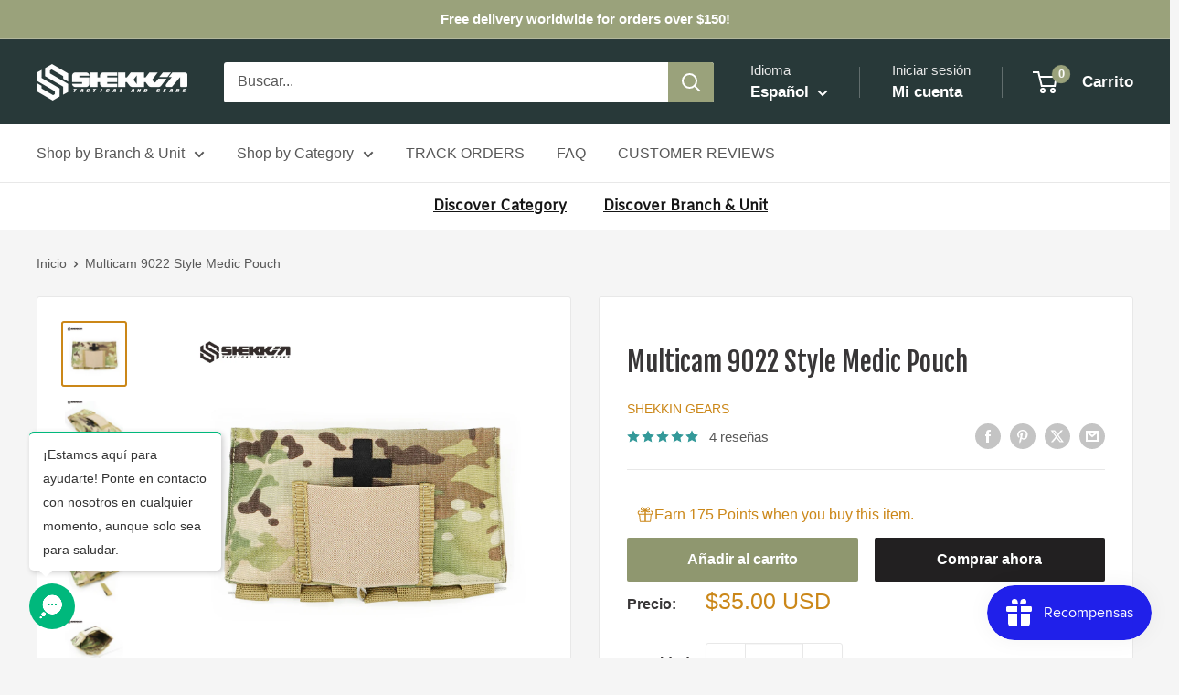

--- FILE ---
content_type: text/javascript
request_url: https://cdn-sf.vitals.app/assets/js/m58.5b3551bbe4920a63f3a5.chunk.bundle.js
body_size: 5193
content:
(window.webpackChunkvitalsLibrary=window.webpackChunkvitalsLibrary||[]).push([[6263],{58567:(t,e,n)=>{"use strict";n.d(e,{A:()=>l});var a=n(58578);var o=n.n(a)()(!1);o.push([t.id,"#vitals-size_chart{clear:both}.Vtl-SizeChartButtonWrapper{clear:both}.Vtl-SizeChartButton{display:flex;cursor:pointer;align-items:center;padding:8px 0}.Vtl-SizeChartButton__Icon{display:flex}.Vtl-SizeChartButton svg{width:30px}",""]);const l=o},95041:(t,e,n)=>{"use strict";n.d(e,{A:()=>l});var a=n(58578);var o=n.n(a)()(!1);o.push([t.id,".Vtl-Spinner{display:block !important;border-radius:50%;width:1em;height:1em;transform:translateZ(0);animation:vtl-spinner-rotate 1.1s infinite linear;margin:0 auto;border:.1em solid rgba(0,0,0,.2);border-left:.1em solid #000}@keyframes vtl-spinner-rotate{0%{transform:rotate(0deg)}100%{transform:rotate(360deg)}}@keyframes vtl-spinner-rotate{0%{transform:rotate(0deg)}100%{transform:rotate(360deg)}}.Vtl-SizeChartModal .Vtl-Modal__ContentWrapper{background:#fff;max-width:100vw}@media(min-width: 768px){.Vtl-SizeChartModal .Vtl-Modal__ContentWrapper{border-radius:8px}}@media(min-width: 950px){.Vtl-SizeChartModal .Vtl-Modal__ContentWrapper{max-width:958px}}.Vtl-SizeChartModal .Vtl-Modal__Content .Vtl-SizeChartModalContent{display:flex;flex-direction:column}@media(max-width: 767px){.Vtl-SizeChartModal .Vtl-Modal__Content .Vtl-SizeChartModalContent{height:100vh}}.Vtl-SizeChartModal .Vtl-Modal__Content .Vtl-SizeChartModalContent__Header{display:flex;justify-content:space-between;align-items:center;border-bottom:1px solid #e3e3e3;padding:8px 16px;font-weight:700;font-size:20px;gap:10px}.Vtl-SizeChartModal .Vtl-Modal__Content .Vtl-SizeChartModalContent__Header .Vtl-CloseButton{background:unset}.Vtl-SizeChartModal .Vtl-Modal__Content .Vtl-SizeChartModalContent__Header .Vtl-CloseButton svg{width:20px;height:20px}.Vtl-SizeChartModal .Vtl-Modal__Content .Vtl-SizeChartModalContent__Container{display:flex;flex-direction:column;max-height:calc(95vh - 80px);overflow-y:auto}@media(min-width: 768px){.Vtl-SizeChartModal .Vtl-Modal__Content .Vtl-SizeChartModalContent__Container{max-height:calc(100vh - 80px);min-width:750px}}@media(min-width: 950px){.Vtl-SizeChartModal .Vtl-Modal__Content .Vtl-SizeChartModalContent__Container{max-height:calc(80vh - 80px)}}.Vtl-SizeChartModal .Vtl-Modal__Content .Vtl-SizeChartModalContent__Container--isMeasureGuideAbove.Vtl-SizeChartModalContent__Container--hasImage .Vtl-SizeChartModalContent__Image{order:1}.Vtl-SizeChartModal .Vtl-Modal__Content .Vtl-SizeChartModalContent__Container--isMeasureGuideAbove.Vtl-SizeChartModalContent__Container--hasImage .Vtl-SizeChartModalContent__MeasureGuide{order:0}.Vtl-SizeChartModal .Vtl-Modal__Content .Vtl-SizeChartModalContent__Container--isMeasureGuideAbove.Vtl-SizeChartModalContent__Container--hasContent .Vtl-SizeChartModalContent__Content{order:1}.Vtl-SizeChartModal .Vtl-Modal__Content .Vtl-SizeChartModalContent__Container--isMeasureGuideAbove.Vtl-SizeChartModalContent__Container--hasContent .Vtl-SizeChartModalContent__MeasureGuide{order:0}.Vtl-SizeChartModal .Vtl-Modal__Content .Vtl-SizeChartModalContent__Spinner{display:flex;align-items:center;justify-content:center;width:100vw;height:calc(95vh - 80px)}@media(min-width: 768px){.Vtl-SizeChartModal .Vtl-Modal__Content .Vtl-SizeChartModalContent__Spinner{height:calc(100vh - 80px)}}@media(min-width: 950px){.Vtl-SizeChartModal .Vtl-Modal__Content .Vtl-SizeChartModalContent__Spinner{width:950px;height:50vh}}.Vtl-SizeChartModal .Vtl-Modal__Content .Vtl-SizeChartModalContent__Image{align-self:center;order:0;padding:16px;max-width:calc(100vw - 8px)}@media(min-width: 768px){.Vtl-SizeChartModal .Vtl-Modal__Content .Vtl-SizeChartModalContent__Image{padding:20px}}@media(min-width: 950px){.Vtl-SizeChartModal .Vtl-Modal__Content .Vtl-SizeChartModalContent__Image{max-width:950px}}.Vtl-SizeChartModal .Vtl-Modal__Content .Vtl-SizeChartModalContent__Content{padding:16px;order:0}.Vtl-SizeChartModal .Vtl-Modal__Content .Vtl-SizeChartModalContent__Content .TableWrapper{overflow-x:auto}@media(min-width: 768px){.Vtl-SizeChartModal .Vtl-Modal__Content .Vtl-SizeChartModalContent__Content{padding:20px}}.Vtl-SizeChartModal .Vtl-Modal__Content .Vtl-SizeChartModalContent__Content table{min-width:100%;box-shadow:none;background:none;border-collapse:collapse;overflow:unset}.Vtl-SizeChartModal .Vtl-Modal__Content .Vtl-SizeChartModalContent__Content tr:hover{background-color:inherit}.Vtl-SizeChartModal .Vtl-Modal__Content .Vtl-SizeChartModalContent__Content th,.Vtl-SizeChartModal .Vtl-Modal__Content .Vtl-SizeChartModalContent__Content td{text-align:center;background:none;border:none;padding:12px}.Vtl-SizeChartModal .Vtl-Modal__Content .Vtl-SizeChartModalContent__Content th::after,.Vtl-SizeChartModal .Vtl-Modal__Content .Vtl-SizeChartModalContent__Content th::before,.Vtl-SizeChartModal .Vtl-Modal__Content .Vtl-SizeChartModalContent__Content td::after,.Vtl-SizeChartModal .Vtl-Modal__Content .Vtl-SizeChartModalContent__Content td::before{border:none}@media(min-width: 768px){.Vtl-SizeChartModal .Vtl-Modal__Content .Vtl-SizeChartModalContent__Content th,.Vtl-SizeChartModal .Vtl-Modal__Content .Vtl-SizeChartModalContent__Content td{padding:8px}}.Vtl-SizeChartModal .Vtl-Modal__Content .Vtl-SizeChartModalContent__MeasureGuide{order:1;padding:16px;max-width:calc(100vw - 8px)}@media(min-width: 768px){.Vtl-SizeChartModal .Vtl-Modal__Content .Vtl-SizeChartModalContent__MeasureGuide{padding:20px}}@media(min-width: 950px){.Vtl-SizeChartModal .Vtl-Modal__Content .Vtl-SizeChartModalContent__MeasureGuide{max-width:950px}}.Vtl-SizeChartModal .Vtl-Modal__Content .Vtl-SizeChartModalContent__MeasureGuide img{max-width:100%}.Vtl-SizeChartModal .Vtl-Modal__Content .Vtl-SizeChartModalContent .Vtl-MeasureGuide__TableContent{width:100%;box-shadow:none;background:none;border:none}.Vtl-SizeChartModal .Vtl-Modal__Content .Vtl-SizeChartModalContent .Vtl-MeasureGuide__TableRow{display:flex;flex-flow:wrap;border:none}.Vtl-SizeChartModal .Vtl-Modal__Content .Vtl-SizeChartModalContent .Vtl-MeasureGuide__TableRow:hover{background-color:inherit}@media(min-width: 768px){.Vtl-SizeChartModal .Vtl-Modal__Content .Vtl-SizeChartModalContent .Vtl-MeasureGuide__TableRow{flex-flow:nowrap;gap:20px}}.Vtl-SizeChartModal .Vtl-Modal__Content .Vtl-SizeChartModalContent .Vtl-MeasureGuide__TableCell{flex:1 0 100%;padding:0;border:0;background:none}.Vtl-SizeChartModal .Vtl-Modal__Content .Vtl-SizeChartModalContent .Vtl-MeasureGuide__TableCell::before,.Vtl-SizeChartModal .Vtl-Modal__Content .Vtl-SizeChartModalContent .Vtl-MeasureGuide__TableCell::after{display:none}.Vtl-SizeChartModal .Vtl-Modal__Content .Vtl-SizeChartModalContent .Vtl-MeasureGuide__TableCell:first-child{text-align:center}@media(min-width: 768px){.Vtl-SizeChartModal .Vtl-Modal__Content .Vtl-SizeChartModalContent .Vtl-MeasureGuide__TableCell{flex-basis:45%}}.Vtl-SizeChartModal .Vtl-Modal__Content .Vtl-SizeChartModalContent .Vtl-MeasureGuide__TableCell img{width:50%;height:100%}@media(min-width: 768px){.Vtl-SizeChartModal .Vtl-Modal__Content .Vtl-SizeChartModalContent .Vtl-MeasureGuide__TableCell img{width:100%}}.Vtl-SizeChartModal .Vtl-Modal__Content .Vtl-SizeChartModalContent .Vtl-MeasureGuide__TableCell .Vtl-MeasureGuide__List{padding:revert;margin:0}.Vtl-SizeChartModal .Vtl-Modal__Content .Vtl-SizeChartModalContent .Vtl-MeasureGuide__TableCell .Vtl-MeasureGuide__List li{list-style:disc;text-align:left}.Vtl-SizeChartModal .Vtl-Modal__Content .Vtl-SizeChartModalContent__Container,.Vtl-SizeChartModal .Vtl-Modal__Content .Vtl-SizeChartModalContent .TableWrapper{scrollbar-width:auto;scrollbar-color:rgba(105,105,105,.5) rgba(0,0,0,0)}.Vtl-SizeChartModal .Vtl-Modal__Content .Vtl-SizeChartModalContent__Container::-webkit-scrollbar,.Vtl-SizeChartModal .Vtl-Modal__Content .Vtl-SizeChartModalContent .TableWrapper::-webkit-scrollbar{width:8px}.Vtl-SizeChartModal .Vtl-Modal__Content .Vtl-SizeChartModalContent__Container::-webkit-scrollbar:horizontal,.Vtl-SizeChartModal .Vtl-Modal__Content .Vtl-SizeChartModalContent .TableWrapper::-webkit-scrollbar:horizontal{height:8px}.Vtl-SizeChartModal .Vtl-Modal__Content .Vtl-SizeChartModalContent__Container::-webkit-scrollbar-track,.Vtl-SizeChartModal .Vtl-Modal__Content .Vtl-SizeChartModalContent .TableWrapper::-webkit-scrollbar-track{background-color:rgba(0,0,0,0);border-radius:10px}.Vtl-SizeChartModal .Vtl-Modal__Content .Vtl-SizeChartModalContent__Container::-webkit-scrollbar-thumb,.Vtl-SizeChartModal .Vtl-Modal__Content .Vtl-SizeChartModalContent .TableWrapper::-webkit-scrollbar-thumb{border-radius:10px;background:rgba(105,105,105,.5)}.Vtl-SizeChartModal .Vtl-Modal__Content .Vtl-SizeChartModalContent__Container::-webkit-scrollbar-thumb:hover,.Vtl-SizeChartModal .Vtl-Modal__Content .Vtl-SizeChartModalContent .TableWrapper::-webkit-scrollbar-thumb:hover{background:rgba(105,105,105,.8)}",""]);const l=o},27218:(t,e,n)=>{"use strict";n.d(e,{A:()=>l});var a=n(58578);var o=n.n(a)()(!1);o.push([t.id,".Vtl-CloseButton{background:rgba(0,0,0,.48);width:40px;height:40px;border-radius:25px;display:flex;align-items:center;justify-content:center;margin:0;padding:0;border:0;cursor:pointer}.Vtl-CloseButton svg{width:16px;height:16px;fill:#fff}.Vtl-CloseButton:hover{background:rgba(0,0,0,.6)}",""]);const l=o},56497:(t,e,n)=>{const{render:a,hydrate:o,unmountComponentAtNode:l}=n(4693);function r(t){return{render:function(e){a(e,t)},unmount:function(){l(t)}}}e.H=r;0},37902:(t,e,n)=>{"use strict";n.d(e,{A:()=>r});var a=n(35859);var o=n(75541);var l=n(71683);class r extends a.Component{constructor(t){super(t);this.refs={};this.state={errored:!1}}componentDidCatch(t,e){var n;const{props:a}=this;o.aU.Q34(new o.fz(l.DA,{msg:`PreactLifecycle: ${null==t?void 0:t.toString()}`,mid:a.moduleId,label:a.label},(null==e?void 0:e.componentStack)||(null===(n=null==t?void 0:t.stack)||void 0===n?void 0:n.toString())));this.setState({errored:!0})}render(){const{props:t,state:e}=this;return e.errored?null:t.children}}},71204:(t,e,n)=>{"use strict";n.d(e,{N:()=>l});var a=n(35859);var o=n(10554);function l(t){const[e]=(0,a.useState)(()=>o.b.X84.n85(t));return e}},99930:(t,e,n)=>{"use strict";n.r(e);n.d(e,{B43:()=>X});var a=n(21076);var o=n(58836);var l=n(8302);var r=n(39498);var i=n(10554);var d=n(37902);var s=n(57798);var C=n(98076);var h=n(96636);var c;!function(t){t.Collection="c";t.General="g";t.Product="p"}(c||(c={}));var _;!function(t){t[t.StripedWithHorizontalBorders=1]="StripedWithHorizontalBorders";t[t.StripedWithVerticalBorders=2]="StripedWithVerticalBorders";t[t.Simple=3]="Simple"}(_||(_={}));var u=n(98932);var V=n(13515);var M=n(31951);var S;!function(t){t.U84="0.5";t.V39="1";t.V40="2"}(S||(S={}));const p=(0,M.jb)({M4:883,C74:884,P27:885,q21:903,F50:904,P28:905,N13:906,L84:907,x52:908,V34:1080},s.X.Q22);function z({availableSizeCharts:t,productId:e,sizeChartDetailsType:n,productCollectionIds:a}){return t.filter(t=>{var o;return!!t.types.includes(n)&&(n===c.Product?null===(o=t.pIds)||void 0===o?void 0:o.includes(e.toString()):n!==c.Collection||a.some(e=>{var n;return null===(n=t.cIds)||void 0===n?void 0:n.includes(e.toString())}))})}const b=()=>{var t;return(null===(t=window.vtlsLiquidData.sizeChart)||void 0===t?void 0:t.size_charts)||[]};var m=n(47730);var v=n(35859);var g=n(71204);var f=n(42913);var x=n(58567);const w=(0,h.s)('SizeChartButton');const $={[`data-track-${l.Zt.S15}`]:s.X.Q22,[`data-track-${l.Zt.U7}`]:l.gQ.O39};const k=(0,v.memo)(function({handleOnClick:t,icon:e}){const n=p();const a=`.Vtl-SizeChartButton { color: #${n.M4}; text-decoration: ${n.C74?'underline':'none'}; }`;const l=(0,f.OV)('SizeChartWidget',x.A+a);const[r,i]=(0,g.N)(s.X.Q22);return l?(0,o.FD)("div",Object.assign({className:w(),onClick:t},$,{children:[!!e.length&&(0,o.Y)("div",{className:w('Icon'),dangerouslySetInnerHTML:{__html:e}}),(0,o.Y)("span",{children:r(i.n84)})]})):null});var y=n(98264);const G=(0,h.s)('SizeChartModalContent');const T=(0,v.memo)(function({title:t,imageUrl:e,measureGuide:n,onClose:a,content:l}){const[r,i]=(0,v.useState)(!!e);const d=(0,v.useRef)(null);const s=(0,v.useMemo)(()=>!(!(null==n?void 0:n.status)||'above'!==(null==n?void 0:n.placement)),[n]);const C=(0,v.useCallback)(()=>(null==n?void 0:n.status)?(0,o.Y)("div",{className:G('MeasureGuide'),dangerouslySetInnerHTML:{__html:n.content||''}}):null,[null==n?void 0:n.content,null==n?void 0:n.status]);const h=(0,v.useCallback)(()=>{i(!1);d.current&&(d.current.hidden=!1)},[]);const c=(0,v.useCallback)(()=>{if(!e&&!l)return null;if(l){const t=function(t){return t.replace(/<table/g,'<div class="TableWrapper"><table').replace(/<\/table>/g,'</table></div>')}(l);return(0,o.Y)("div",{className:G('Content'),dangerouslySetInnerHTML:{__html:t}})}return(0,o.Y)("img",{ref:d,className:G('Image'),src:e,alt:"Size Chart",loading:"eager",onLoad:h,hidden:!0})},[l,e,h]);return(0,o.FD)("div",{className:G(),children:[(0,o.FD)("div",{className:G('Header'),children:[(0,o.Y)("div",{className:G('Title'),children:t}),(0,o.Y)(y._,{className:G('Icon'),onClick:a})]}),(0,o.FD)("div",{className:G('Container',{isMeasureGuideAbove:s,hasImage:!!e,hasContent:!!l}),children:[r&&(0,o.Y)("div",{className:G('Spinner'),children:(0,o.Y)(u.DU,{size:50})}),c(),!r&&C()]})]})});var I=n(95041);var B=n(5499);const W=(0,v.memo)(function({isOpen:t,onClose:e,title:n,imageUrl:a,measureGuide:l,content:r}){return(0,f.OV)('SizeChartModal',I.A+function(){const t=p();const e=(0,V.K6)(t.q21);const n=(0,V.K6)(t.F50);const a=(0,V.K6)(t.L84);const o=t.P28;const l=o!==_.Simple?(0,V.K6)(t.x52):e;const r=t.N13;const i=o===_.StripedWithVerticalBorders?'none':`${r}px solid ${a}`;const d=o===_.StripedWithHorizontalBorders?'none':`${r}px solid ${a}`;return`\n\t\t\t.Vtl-SizeChartModal .Vtl-Modal__ContentWrapper {\n\t\t\t\tbackground-color: ${e};\n\t\t\t\tcolor: ${n};\n\t\t\t}\n\t\t\t.Vtl-MeasureGuide__TableContent .Vtl-MeasureGuide__Title { color: ${n}; }\n\t\t\t.Vtl-SizeChartModalContent__Header .Vtl-CloseButton svg { fill: ${n}; }\n\t\t\t.Vtl-SizeChartModalContent .Vtl-SizeChartModalContent__Spinner .${(0,u.Fj)()} {\n\t\t\t\tborder-color: ${e};\n\t\t\t\tborder-left-color: ${n};\n\t\t\t}\n\t\t\t.Vtl-SizeChartModalContent .Vtl-SizeChartModalContent__Content table {\n\t\t\t\tborder-width: ${r}px;\n\t\t\t\tborder-style: solid;\n\t\t\t\tborder-color: ${a};\n\t\t\t}\n\t\t\t.Vtl-SizeChartModalContent .Vtl-SizeChartModalContent__Content table tbody:not(:first-child) tr:nth-child(odd),\n\t\t\t.Vtl-SizeChartModalContent .Vtl-SizeChartModalContent__Content table tbody:first-child tr:nth-child(even) {\n\t\t\t\tbackground-color: ${l};\n\t\t\t}\n\t\t\t.Vtl-SizeChartModalContent .Vtl-SizeChartModalContent__Content table tbody:not(:first-child) tr,\n\t\t\t.Vtl-SizeChartModalContent .Vtl-SizeChartModalContent__Content table tbody:first-child tr:not(:first-child) {\n\t\t\t\tborder-top: ${i};\n\t\t\t}\n\t\t\t.Vtl-SizeChartModalContent .Vtl-SizeChartModalContent__Content table td:not(:last-child),\n\t\t\t.Vtl-SizeChartModalContent .Vtl-SizeChartModalContent__Content table th:not(:last-child) {\n\t\t\t\tborder-right: ${d};\n\t\t\t}\n\t\t`}())&&t?(0,o.Y)(B.b,{open:t,onClose:e,className:"Vtl-SizeChartModal",children:(0,o.Y)(T,{title:n,content:r,measureGuide:l,imageUrl:a,onClose:e})}):null});var U=n(34297);const D=(0,v.memo)(function({title:t,imageUrl:e,measureGuide:n,content:r}){const[d,C]=(0,v.useState)(!1);const[h,c]=(0,v.useState)('');const _=(0,v.useCallback)(()=>{C(!0);(0,m.gg)({S28:s.X.Q22,T86:l.gQ.E38,Q36:{[l.Ri.Q43]:i.b.U1.r27()}})},[]);const u=(0,v.useCallback)(()=>{C(!1)},[]);(0,v.useEffect)(()=>{(()=>(0,a.sH)(this,void 0,void 0,function*(){const{P27:t}=p();return"no-icon"===t?'':i.b.U25.M68(`${U.uD}/size_chart/button_icon/${t}.svg?v=1`)}))().then(t=>{c(t)}).catch(()=>{})},[]);return(0,o.FD)(o.FK,{children:[(0,o.Y)(k,{handleOnClick:_,icon:h}),(0,o.Y)(W,{isOpen:d,onClose:u,title:t,imageUrl:e,measureGuide:n,content:r})]})});function N(t,e){return t.reduce((t,n)=>!t||n[e]>t[e]?n:t,void 0)}var Y=n(25172);var L=n.n(Y);var H=n(6268);var Q=n(33262);const O={button:{selector:'.Vtl-SizeChartButton',traits:{margin:{[Q.Xi.Default]:'4px 0'}}}};var j=n(92767);var A=n(99517);var P=n(56497);const F=(0,h.s)('SizeChartButtonWrapper');class X extends r.K{constructor(){super(...arguments);this.jSizeChartWidget=L()()}O37(){return(0,a.sH)(this,void 0,void 0,function*(){(yield this.O30())&&this.W54()})}O30(){return(0,a.sH)(this,void 0,void 0,function*(){const t=this.s37();i.b.Y64.G79()&&t&&(this.sizeChartData=yield this.u80(t.id,t.timestamp));return!!this.sizeChartData})}s37(){const t=i.b.U1.r27();const e=i.b.U1.d19();const n=b();if(!n.length||!t)return;const a=z({sizeChartDetailsType:c.Product,availableSizeCharts:n,productId:t,productCollectionIds:e});if(a.length)return N(a,'timestamp');const o=z({sizeChartDetailsType:c.Collection,availableSizeCharts:n,productId:t,productCollectionIds:e});if(o.length)return N(o,'timestamp');const l=z({sizeChartDetailsType:c.General,availableSizeCharts:n,productId:t,productCollectionIds:e});return l.length?N(l,'timestamp'):void 0}u80(t,e){const n=i.b.U0.V61();const a=i.b.X84.y80();const o=`${i.b.Q23.L80(A.v.Q22)}/${n}/${a}/${t}/${e}.json`;return i.b.U25.U26(o)}H71(){this.u81()}P15(){this.C77()}K25(){var t;i.b.Y65.J37().on(C.f9,()=>{this.C77()});null===(t=i.b.Q37)||void 0===t||t.p40(`div[data-track-${l.Zt.S15}="${s.X.Q22}"][data-track-${l.Zt.U7}="${l.gQ.O39}"]`)}u81(){this.jSizeChartWidget=i.b.V45.B73({S28:s.X.Q22,E15:`.${F()}`,S29:j.uk.T82,X83:`<div\n\t\t\t\t\t\tclass="${F()}"\n\t\t\t\t\t\tdata-track-${l.Zt.S15}="${s.X.Q22}"\n\t\t\t\t\t\tdata-track-${l.Zt.U7}="${l.gQ.O39}"\n\t\t\t\t\t></div>`})}C77(){if(!this.sizeChartData)return;const{title:t,imageUrl:e,measureGuide:n,content:a}=this.sizeChartData;(0,P.H)(this.jSizeChartWidget[0]).render((0,o.Y)(d.A,{moduleId:s.X.Q22,children:(0,o.Y)(D,{title:t,imageUrl:e,measureGuide:n,content:a})}))}R15(){(0,H.e0)({styleId:'size-chart-traits',defaults:O,traitString:p().V34})}}},75501:(t,e,n)=>{"use strict";n.d(e,{_:()=>c});var a=n(90599);var o=n(35859);var l=n(96636);var r=n(42913);var i;function d(){return d=Object.assign?Object.assign.bind():function(t){for(var e=1;e<arguments.length;e++){var n=arguments[e];for(var a in n)({}).hasOwnProperty.call(n,a)&&(t[a]=n[a])}return t},d.apply(null,arguments)}const s=t=>o.createElement("svg",d({xmlns:"http://www.w3.org/2000/svg",viewBox:"0 0 320 512"},t),i||(i=o.createElement("path",{d:"M310.6 361.4c12.5 12.5 12.5 32.75 0 45.25-6.2 6.25-14.4 9.35-22.6 9.35s-16.38-3.125-22.62-9.375L160 301.3 54.63 406.6C48.38 412.9 40.19 416 32 416s-16.37-3.1-22.625-9.4c-12.5-12.5-12.5-32.75 0-45.25l105.4-105.4L9.375 150.6c-12.5-12.5-12.5-32.75 0-45.25s32.75-12.5 45.25 0L160 210.8l105.4-105.4c12.5-12.5 32.75-12.5 45.25 0s12.5 32.75 0 45.25l-105.4 105.4L310.6 361.4z"})));var C=n(27218);const h=(0,l.s)('CloseButton');const c=(0,o.memo)(function({className:t,onClick:e}){return(0,r.OV)('CloseButton',C.A)?(0,a.Y)("div",{className:h({extra:t}),onClick:e,children:(0,a.Y)(s,{})}):null})},98264:(t,e,n)=>{"use strict";n.d(e,{_:()=>a._});var a=n(75501)},98932:(t,e,n)=>{"use strict";n.d(e,{DU:()=>a.DU,Fj:()=>a.Fj,Pm:()=>a.Pm});var a=n(88087)},88087:(t,e,n)=>{"use strict";n.d(e,{DU:()=>d,Fj:()=>i,Pm:()=>r});var a=n(90599);var o=n(96636);var l=n(35859);const r='vtl-spinner';const i=(0,o.s)('Spinner');const d=(0,l.memo)(function({size:t,color:e}){const n=(0,l.useMemo)(()=>({fontSize:t?`${t}px`:void 0,borderLeftColor:e}),[t,e]);return(0,a.Y)("div",{className:i(),style:n,title:"Loading..."})})},13515:(t,e,n)=>{"use strict";n.d(e,{K6:()=>a,cH:()=>l,lj:()=>o});const a=t=>(null==t?void 0:t.trim())?t.includes('rgb')||t.includes('#')?t:`#${t}`:t;const o=(t,e)=>{if(t.includes('rgb'))return t;let n=t;n.length<5&&(n=n.replace(/[^#]/g,'$&$&'));const a=parseInt(n.slice(1,3),16);const o=parseInt(n.slice(3,5),16);const l=parseInt(n.slice(5,7),16);return e?`rgba(${a}, ${o}, ${l}, ${e})`:`rgb(${a}, ${o}, ${l})`};const l=(t,e)=>{if(!t||t.includes('rgba')||t.includes('#')&&9===t.length)return t;if(t.includes('rgb')){const n=t.replace(/[^\d,]/g,'').split(',');return`rgba(${n[0]}, ${n[1]}, ${n[2]}, ${e})`}if(t.includes('#')&&7===t.length){return`${t}${Math.round(255*e).toString(16).padStart(2,'0')}`}return t}}}]);

--- FILE ---
content_type: text/javascript; charset=utf-8
request_url: https://shekkingears.com/products/shipping-protection.js
body_size: 1243
content:
{"id":8639249055934,"title":"Shekkin Package Protection","handle":"shipping-protection","description":"\u003cstrong\u003eDO NOT DELETE this product.\u003c\/strong\u003e It is used to offer shipping protection to your customers using \u003cstrong\u003eShipCheck\u003c\/strong\u003e app.","published_at":"2025-12-19T10:35:54+08:00","created_at":"2025-12-13T21:43:52+08:00","vendor":"Shekkin Gears","type":"Shipping Protection","tags":[],"price":50,"price_min":50,"price_max":15000,"available":true,"price_varies":true,"compare_at_price":null,"compare_at_price_min":0,"compare_at_price_max":0,"compare_at_price_varies":false,"variants":[{"id":45682798067902,"title":"0T10","option1":"0T10","option2":null,"option3":null,"sku":"Express1","requires_shipping":true,"taxable":true,"featured_image":null,"available":true,"name":"Shekkin Package Protection - 0T10","public_title":"0T10","options":["0T10"],"price":50,"weight":0,"compare_at_price":null,"inventory_management":"shopify","barcode":null,"requires_selling_plan":false,"selling_plan_allocations":[]},{"id":45682798100670,"title":"10T20","option1":"10T20","option2":null,"option3":null,"sku":"Express2","requires_shipping":true,"taxable":true,"featured_image":null,"available":true,"name":"Shekkin Package Protection - 10T20","public_title":"10T20","options":["10T20"],"price":100,"weight":0,"compare_at_price":null,"inventory_management":"shopify","barcode":null,"requires_selling_plan":false,"selling_plan_allocations":[]},{"id":45682798133438,"title":"20T30","option1":"20T30","option2":null,"option3":null,"sku":"Express3","requires_shipping":true,"taxable":true,"featured_image":null,"available":true,"name":"Shekkin Package Protection - 20T30","public_title":"20T30","options":["20T30"],"price":120,"weight":0,"compare_at_price":null,"inventory_management":"shopify","barcode":null,"requires_selling_plan":false,"selling_plan_allocations":[]},{"id":45682798166206,"title":"30T40","option1":"30T40","option2":null,"option3":null,"sku":"Express4","requires_shipping":true,"taxable":true,"featured_image":null,"available":true,"name":"Shekkin Package Protection - 30T40","public_title":"30T40","options":["30T40"],"price":160,"weight":0,"compare_at_price":null,"inventory_management":"shopify","barcode":null,"requires_selling_plan":false,"selling_plan_allocations":[]},{"id":45682798198974,"title":"40T50","option1":"40T50","option2":null,"option3":null,"sku":"Express5","requires_shipping":true,"taxable":true,"featured_image":null,"available":true,"name":"Shekkin Package Protection - 40T50","public_title":"40T50","options":["40T50"],"price":200,"weight":0,"compare_at_price":null,"inventory_management":"shopify","barcode":null,"requires_selling_plan":false,"selling_plan_allocations":[]},{"id":45682798231742,"title":"50T60","option1":"50T60","option2":null,"option3":null,"sku":"Express6","requires_shipping":true,"taxable":true,"featured_image":null,"available":true,"name":"Shekkin Package Protection - 50T60","public_title":"50T60","options":["50T60"],"price":240,"weight":0,"compare_at_price":null,"inventory_management":"shopify","barcode":null,"requires_selling_plan":false,"selling_plan_allocations":[]},{"id":45682798264510,"title":"60T70","option1":"60T70","option2":null,"option3":null,"sku":"Express7","requires_shipping":true,"taxable":true,"featured_image":null,"available":true,"name":"Shekkin Package Protection - 60T70","public_title":"60T70","options":["60T70"],"price":280,"weight":0,"compare_at_price":null,"inventory_management":"shopify","barcode":null,"requires_selling_plan":false,"selling_plan_allocations":[]},{"id":45682798297278,"title":"70T80","option1":"70T80","option2":null,"option3":null,"sku":"Express8","requires_shipping":true,"taxable":true,"featured_image":null,"available":true,"name":"Shekkin Package Protection - 70T80","public_title":"70T80","options":["70T80"],"price":320,"weight":0,"compare_at_price":null,"inventory_management":"shopify","barcode":null,"requires_selling_plan":false,"selling_plan_allocations":[]},{"id":45682798330046,"title":"80T90","option1":"80T90","option2":null,"option3":null,"sku":"Express9","requires_shipping":true,"taxable":true,"featured_image":null,"available":true,"name":"Shekkin Package Protection - 80T90","public_title":"80T90","options":["80T90"],"price":360,"weight":0,"compare_at_price":null,"inventory_management":"shopify","barcode":null,"requires_selling_plan":false,"selling_plan_allocations":[]},{"id":45682798362814,"title":"90T100","option1":"90T100","option2":null,"option3":null,"sku":"Express10","requires_shipping":true,"taxable":true,"featured_image":null,"available":true,"name":"Shekkin Package Protection - 90T100","public_title":"90T100","options":["90T100"],"price":400,"weight":0,"compare_at_price":null,"inventory_management":"shopify","barcode":null,"requires_selling_plan":false,"selling_plan_allocations":[]},{"id":45682798395582,"title":"100T120","option1":"100T120","option2":null,"option3":null,"sku":"Express11","requires_shipping":true,"taxable":true,"featured_image":null,"available":true,"name":"Shekkin Package Protection - 100T120","public_title":"100T120","options":["100T120"],"price":480,"weight":0,"compare_at_price":null,"inventory_management":"shopify","barcode":null,"requires_selling_plan":false,"selling_plan_allocations":[]},{"id":45682798428350,"title":"120T130","option1":"120T130","option2":null,"option3":null,"sku":"Express12","requires_shipping":true,"taxable":true,"featured_image":null,"available":true,"name":"Shekkin Package Protection - 120T130","public_title":"120T130","options":["120T130"],"price":520,"weight":0,"compare_at_price":null,"inventory_management":"shopify","barcode":null,"requires_selling_plan":false,"selling_plan_allocations":[]},{"id":45682798461118,"title":"130T140","option1":"130T140","option2":null,"option3":null,"sku":"Express13","requires_shipping":true,"taxable":true,"featured_image":null,"available":true,"name":"Shekkin Package Protection - 130T140","public_title":"130T140","options":["130T140"],"price":560,"weight":0,"compare_at_price":null,"inventory_management":"shopify","barcode":null,"requires_selling_plan":false,"selling_plan_allocations":[]},{"id":45682798493886,"title":"140T150","option1":"140T150","option2":null,"option3":null,"sku":"Express14","requires_shipping":true,"taxable":true,"featured_image":null,"available":true,"name":"Shekkin Package Protection - 140T150","public_title":"140T150","options":["140T150"],"price":600,"weight":0,"compare_at_price":null,"inventory_management":"shopify","barcode":null,"requires_selling_plan":false,"selling_plan_allocations":[]},{"id":45682798526654,"title":"150T200","option1":"150T200","option2":null,"option3":null,"sku":"Express15","requires_shipping":true,"taxable":true,"featured_image":null,"available":true,"name":"Shekkin Package Protection - 150T200","public_title":"150T200","options":["150T200"],"price":800,"weight":0,"compare_at_price":null,"inventory_management":"shopify","barcode":null,"requires_selling_plan":false,"selling_plan_allocations":[]},{"id":45682798559422,"title":"200T250","option1":"200T250","option2":null,"option3":null,"sku":"Express16","requires_shipping":true,"taxable":true,"featured_image":null,"available":true,"name":"Shekkin Package Protection - 200T250","public_title":"200T250","options":["200T250"],"price":1000,"weight":0,"compare_at_price":null,"inventory_management":"shopify","barcode":null,"requires_selling_plan":false,"selling_plan_allocations":[]},{"id":45682798592190,"title":"250T300","option1":"250T300","option2":null,"option3":null,"sku":"Express17","requires_shipping":true,"taxable":true,"featured_image":null,"available":true,"name":"Shekkin Package Protection - 250T300","public_title":"250T300","options":["250T300"],"price":1200,"weight":0,"compare_at_price":null,"inventory_management":"shopify","barcode":null,"requires_selling_plan":false,"selling_plan_allocations":[]},{"id":45682798624958,"title":"300T350","option1":"300T350","option2":null,"option3":null,"sku":"Express18","requires_shipping":true,"taxable":true,"featured_image":null,"available":true,"name":"Shekkin Package Protection - 300T350","public_title":"300T350","options":["300T350"],"price":1400,"weight":0,"compare_at_price":null,"inventory_management":"shopify","barcode":null,"requires_selling_plan":false,"selling_plan_allocations":[]},{"id":45682798657726,"title":"350T400","option1":"350T400","option2":null,"option3":null,"sku":"Express19","requires_shipping":true,"taxable":true,"featured_image":null,"available":true,"name":"Shekkin Package Protection - 350T400","public_title":"350T400","options":["350T400"],"price":1600,"weight":0,"compare_at_price":null,"inventory_management":"shopify","barcode":null,"requires_selling_plan":false,"selling_plan_allocations":[]},{"id":45682798690494,"title":"400T450","option1":"400T450","option2":null,"option3":null,"sku":"Express20","requires_shipping":true,"taxable":true,"featured_image":null,"available":true,"name":"Shekkin Package Protection - 400T450","public_title":"400T450","options":["400T450"],"price":1800,"weight":0,"compare_at_price":null,"inventory_management":"shopify","barcode":null,"requires_selling_plan":false,"selling_plan_allocations":[]},{"id":45682798723262,"title":"450T500","option1":"450T500","option2":null,"option3":null,"sku":"Express21","requires_shipping":true,"taxable":true,"featured_image":null,"available":true,"name":"Shekkin Package Protection - 450T500","public_title":"450T500","options":["450T500"],"price":2000,"weight":0,"compare_at_price":null,"inventory_management":"shopify","barcode":null,"requires_selling_plan":false,"selling_plan_allocations":[]},{"id":45682798756030,"title":"500T600","option1":"500T600","option2":null,"option3":null,"sku":"Express22","requires_shipping":true,"taxable":true,"featured_image":null,"available":true,"name":"Shekkin Package Protection - 500T600","public_title":"500T600","options":["500T600"],"price":2400,"weight":0,"compare_at_price":null,"inventory_management":"shopify","barcode":null,"requires_selling_plan":false,"selling_plan_allocations":[]},{"id":45682798788798,"title":"600T700","option1":"600T700","option2":null,"option3":null,"sku":"Express23","requires_shipping":true,"taxable":true,"featured_image":null,"available":true,"name":"Shekkin Package Protection - 600T700","public_title":"600T700","options":["600T700"],"price":2800,"weight":0,"compare_at_price":null,"inventory_management":"shopify","barcode":null,"requires_selling_plan":false,"selling_plan_allocations":[]},{"id":45682798821566,"title":"700T800","option1":"700T800","option2":null,"option3":null,"sku":"Express24","requires_shipping":true,"taxable":true,"featured_image":null,"available":true,"name":"Shekkin Package Protection - 700T800","public_title":"700T800","options":["700T800"],"price":3200,"weight":0,"compare_at_price":null,"inventory_management":"shopify","barcode":null,"requires_selling_plan":false,"selling_plan_allocations":[]},{"id":45682798854334,"title":"800T900","option1":"800T900","option2":null,"option3":null,"sku":"Express25","requires_shipping":true,"taxable":true,"featured_image":null,"available":true,"name":"Shekkin Package Protection - 800T900","public_title":"800T900","options":["800T900"],"price":3600,"weight":0,"compare_at_price":null,"inventory_management":"shopify","barcode":null,"requires_selling_plan":false,"selling_plan_allocations":[]},{"id":45682798887102,"title":"900T1000","option1":"900T1000","option2":null,"option3":null,"sku":"Express26","requires_shipping":true,"taxable":true,"featured_image":null,"available":true,"name":"Shekkin Package Protection - 900T1000","public_title":"900T1000","options":["900T1000"],"price":4000,"weight":0,"compare_at_price":null,"inventory_management":"shopify","barcode":null,"requires_selling_plan":false,"selling_plan_allocations":[]},{"id":45682798919870,"title":"1000T1200","option1":"1000T1200","option2":null,"option3":null,"sku":"Express27","requires_shipping":true,"taxable":true,"featured_image":null,"available":true,"name":"Shekkin Package Protection - 1000T1200","public_title":"1000T1200","options":["1000T1200"],"price":4800,"weight":0,"compare_at_price":null,"inventory_management":"shopify","barcode":null,"requires_selling_plan":false,"selling_plan_allocations":[]},{"id":45682798952638,"title":"1200T1400","option1":"1200T1400","option2":null,"option3":null,"sku":"Express28","requires_shipping":true,"taxable":true,"featured_image":null,"available":true,"name":"Shekkin Package Protection - 1200T1400","public_title":"1200T1400","options":["1200T1400"],"price":5600,"weight":0,"compare_at_price":null,"inventory_management":"shopify","barcode":null,"requires_selling_plan":false,"selling_plan_allocations":[]},{"id":45682798985406,"title":"1400T1600","option1":"1400T1600","option2":null,"option3":null,"sku":"Express29","requires_shipping":true,"taxable":true,"featured_image":null,"available":true,"name":"Shekkin Package Protection - 1400T1600","public_title":"1400T1600","options":["1400T1600"],"price":6400,"weight":0,"compare_at_price":null,"inventory_management":"shopify","barcode":null,"requires_selling_plan":false,"selling_plan_allocations":[]},{"id":45682799018174,"title":"1600T1800","option1":"1600T1800","option2":null,"option3":null,"sku":"Express30","requires_shipping":true,"taxable":true,"featured_image":null,"available":true,"name":"Shekkin Package Protection - 1600T1800","public_title":"1600T1800","options":["1600T1800"],"price":7200,"weight":0,"compare_at_price":null,"inventory_management":"shopify","barcode":null,"requires_selling_plan":false,"selling_plan_allocations":[]},{"id":45682799050942,"title":"1800T2000","option1":"1800T2000","option2":null,"option3":null,"sku":"Express31","requires_shipping":true,"taxable":true,"featured_image":null,"available":true,"name":"Shekkin Package Protection - 1800T2000","public_title":"1800T2000","options":["1800T2000"],"price":8000,"weight":0,"compare_at_price":null,"inventory_management":"shopify","barcode":null,"requires_selling_plan":false,"selling_plan_allocations":[]},{"id":45682799083710,"title":"2000T2200","option1":"2000T2200","option2":null,"option3":null,"sku":"Express32","requires_shipping":true,"taxable":true,"featured_image":null,"available":true,"name":"Shekkin Package Protection - 2000T2200","public_title":"2000T2200","options":["2000T2200"],"price":8800,"weight":0,"compare_at_price":null,"inventory_management":"shopify","barcode":null,"requires_selling_plan":false,"selling_plan_allocations":[]},{"id":45682799116478,"title":"2200T2400","option1":"2200T2400","option2":null,"option3":null,"sku":"Express33","requires_shipping":true,"taxable":true,"featured_image":null,"available":true,"name":"Shekkin Package Protection - 2200T2400","public_title":"2200T2400","options":["2200T2400"],"price":9600,"weight":0,"compare_at_price":null,"inventory_management":"shopify","barcode":null,"requires_selling_plan":false,"selling_plan_allocations":[]},{"id":45682799149246,"title":"2400T2600","option1":"2400T2600","option2":null,"option3":null,"sku":"Express34","requires_shipping":true,"taxable":true,"featured_image":null,"available":true,"name":"Shekkin Package Protection - 2400T2600","public_title":"2400T2600","options":["2400T2600"],"price":10400,"weight":0,"compare_at_price":null,"inventory_management":"shopify","barcode":null,"requires_selling_plan":false,"selling_plan_allocations":[]},{"id":45682799182014,"title":"2600T3000","option1":"2600T3000","option2":null,"option3":null,"sku":"Express35","requires_shipping":true,"taxable":true,"featured_image":null,"available":true,"name":"Shekkin Package Protection - 2600T3000","public_title":"2600T3000","options":["2600T3000"],"price":12000,"weight":0,"compare_at_price":null,"inventory_management":"shopify","barcode":null,"requires_selling_plan":false,"selling_plan_allocations":[]},{"id":45682799214782,"title":"3000TN","option1":"3000TN","option2":null,"option3":null,"sku":"Express36","requires_shipping":true,"taxable":true,"featured_image":null,"available":true,"name":"Shekkin Package Protection - 3000TN","public_title":"3000TN","options":["3000TN"],"price":15000,"weight":0,"compare_at_price":null,"inventory_management":"shopify","barcode":null,"requires_selling_plan":false,"selling_plan_allocations":[]}],"images":["\/\/cdn.shopify.com\/s\/files\/1\/0567\/7249\/3502\/files\/shipping-protection-image.png?v=1765633434"],"featured_image":"\/\/cdn.shopify.com\/s\/files\/1\/0567\/7249\/3502\/files\/shipping-protection-image.png?v=1765633434","options":[{"name":"Tiers","position":1,"values":["0T10","10T20","20T30","30T40","40T50","50T60","60T70","70T80","80T90","90T100","100T120","120T130","130T140","140T150","150T200","200T250","250T300","300T350","350T400","400T450","450T500","500T600","600T700","700T800","800T900","900T1000","1000T1200","1200T1400","1400T1600","1600T1800","1800T2000","2000T2200","2200T2400","2400T2600","2600T3000","3000TN"]}],"url":"\/products\/shipping-protection","media":[{"alt":"Shipping protection product image","id":31266133016766,"position":1,"preview_image":{"aspect_ratio":1.0,"height":512,"width":512,"src":"https:\/\/cdn.shopify.com\/s\/files\/1\/0567\/7249\/3502\/files\/shipping-protection-image.png?v=1765633434"},"aspect_ratio":1.0,"height":512,"media_type":"image","src":"https:\/\/cdn.shopify.com\/s\/files\/1\/0567\/7249\/3502\/files\/shipping-protection-image.png?v=1765633434","width":512}],"requires_selling_plan":false,"selling_plan_groups":[]}

--- FILE ---
content_type: text/javascript
request_url: https://cdn-sf.vitals.app/assets/js/m50.dd321b3f2c2737d37729.chunk.bundle.js
body_size: 10350
content:
(window.webpackChunkvitalsLibrary=window.webpackChunkvitalsLibrary||[]).push([[4431],{65567:(e,t,n)=>{"use strict";n.d(t,{A:()=>o});var a=n(58578);var r=n.n(a)()(!1);r.push([e.id,".Vtl-ChannelList{display:flex;flex-direction:column;align-items:flex-start;padding:0;max-height:260px}.Vtl-ChannelList--Minimal{max-height:none}.Vtl-ChannelList--Full{width:100%;background:#fff;border-radius:0 0 6px 6px;box-shadow:6px 6px 20px -7px rgba(0,0,0,.2);overflow-y:scroll;padding:0;scroll-padding:0}.Vtl-ChannelList--Full::-webkit-scrollbar{width:8px}.Vtl-ChannelList--Full::-webkit-scrollbar-track{background-color:rgba(0,0,0,0)}.Vtl-ChannelList--Full::-webkit-scrollbar-thumb{background-color:#d6dee1;border-radius:20px;border:6px solid rgba(0,0,0,0);background-clip:content-box}.Vtl-ChannelList--Full::-webkit-scrollbar-thumb:hover{background-color:#a8bbbf}",""]);const o=r},90521:(e,t,n)=>{"use strict";n.d(t,{A:()=>o});var a=n(58578);var r=n.n(a)()(!1);r.push([e.id,".Vtl-Channel{position:relative}.Vtl-Channel--Minimal{margin-top:8px}.Vtl-Channel--Minimal .Vtl-Channel__Icon{width:48px;height:48px;border-radius:50%}.Vtl-Channel--Full{padding:12px 24px;width:100%;transition:color .3s ease-in-out,box-shadow .3s ease-in-out}@media(max-width: 767px){.Vtl-Channel--Full{padding:12px 16px}}.Vtl-Channel--Full:not(:last-child){border-bottom:1px solid #f1f1f1}.Vtl-Channel--Full:hover{box-shadow:inset 340px 0 0 0 #fafafa}.Vtl-Channel--Full .Vtl-Channel__Icon{width:48px;height:48px;border-radius:50%}.Vtl-Channel--Full .Vtl-Channel__Details{display:flex;flex-direction:column;line-height:1.2;margin-left:12px}.Vtl-Channel--Full .Vtl-Channel__Agent{font-weight:600;font-size:16px;margin:0 0 4px}.Vtl-Channel--Full .Vtl-Channel__Platform{font-weight:600}.Vtl-Channel--Full .Vtl-Channel__Role{margin:0;padding:0;font-size:14px}.Vtl-Channel__Link{display:flex;align-items:center;flex-direction:row;text-decoration:none;color:#313131;cursor:pointer}.Vtl-Channel__Tooltip{display:none;position:absolute;text-align:center;font-size:12px;left:0;top:50%;transform:translate(calc(-100% - 10px), -50%);white-space:nowrap;padding:4px 16px;color:#333;background-color:#fff;box-shadow:2px 2px 8px rgba(0,0,0,.2);border-radius:4px}.Vtl-Channel:hover .Vtl-Channel__Tooltip{display:block}",""]);const o=r},7113:(e,t,n)=>{"use strict";n.d(t,{A:()=>o});var a=n(58578);var r=n.n(a)()(!1);r.push([e.id,".Vtl-LiveChatChannels .Vtl-LiveChatChannelsHeader{width:100%;display:flex;align-items:center;justify-content:center;padding:12px 24px 32px;border-radius:6px 6px 0 0;position:relative}@media(max-width: 767px){.Vtl-LiveChatChannels .Vtl-LiveChatChannelsHeader{padding:12px 16px 20px}}.Vtl-LiveChatChannels .Vtl-LiveChatChannelsHeader .Vtl-LiveChatChannelsHeaderSVG{position:absolute;display:flex;width:100%;bottom:-4px}.Vtl-LiveChatChannels .Vtl-LiveChatChannelsHeader__Content{width:100%}.Vtl-LiveChatChannels .Vtl-LiveChatChannelsHeader__Title{margin:0 0 4px;font-size:20px;font-weight:600;line-height:1.4}.Vtl-LiveChatChannels .Vtl-LiveChatChannelsHeader__Message{margin:0 0 4px;font-size:16px;line-height:1.2}.Vtl-LiveChatChannels .Vtl-LiveChatChannelsHeader__Note{margin:0 0 4px;font-size:14px;line-height:1.2}",""]);const o=r},43513:(e,t,n)=>{"use strict";n.d(t,{A:()=>o});var a=n(58578);var r=n.n(a)()(!1);r.push([e.id,"@keyframes Vtl-LiveChatChannels__Swing{0%{transform:rotate(0deg)}20%{transform:rotate(3deg)}40%{transform:rotate(-3deg)}60%{transform:rotate(3deg)}80%{transform:rotate(-3deg)}100%{transform:rotate(0deg)}}@keyframes Vtl-LiveChatChannels__RotateOut{0%{opacity:1;transform:rotate(0deg);transition:transform .5s linear 0s,opacity .5s linear 0s}100%{opacity:0;transform:rotate(-60deg);transition:transform .5s linear 0s,opacity .5s linear 0s}}@keyframes Vtl-LiveChatChannels__RotateIn{0%{opacity:0;transform:rotate(-60deg);transition:transform .5s linear 0s,opacity .5s linear 0s}100%{opacity:1;transform:rotate(0deg);transition:transform .5s linear 0s,opacity .5s linear 0s}}@keyframes Vtl-LiveChatChannels__Pulse{0%{transform:scale(1);transform-origin:center center;animation-timing-function:ease-out}10%{transform:scale(0.91);animation-timing-function:ease-in}17%{transform:scale(0.98);animation-timing-function:ease-out}33%{transform:scale(0.87);animation-timing-function:ease-in}45%{transform:scale(1);animation-timing-function:ease-out}}@keyframes Vtl-LiveChatChannels__JelloShake{0%{transform:scale3d(1, 1, 1)}30%{transform:scale3d(1.1, 0.9, 1)}40%{transform:scale3d(0.9, 1.1, 1)}50%{transform:scale3d(1, 1, 1)}65%{transform:scale3d(0.95, 1.05, 1)}75%{transform:scale3d(1.05, 0.95, 1)}100%{transform:scale3d(1, 1, 1)}}@keyframes Vtl-LiveChatChannels__WobbleWobble{0%,100%{transform:translateX(0%);transform-origin:50% 50%}15%{transform:translateX(-10px) rotate(-3deg)}30%{transform:translateX(5px) rotate(3deg)}45%{transform:translateX(-10px) rotate(-3deg)}60%{transform:translateX(9px) rotate(2.4deg)}75%{transform:translateX(-6px) rotate(-1.2deg)}}@keyframes Vtl-LiveChatChannels__Vibrate{0%{transform:translate(0)}20%{transform:translate(-2px, 2px)}40%{transform:translate(-2px, -2px)}60%{transform:translate(2px, 2px)}80%{transform:translate(2px, -2px)}100%{transform:translate(0)}}@keyframes Vtl-LiveChatChannels__Shake{33%{transform:rotateZ(10deg)}67%{transform:rotateZ(-10deg)}100%{transform:rotateZ(10deg)}}.Vtl-Trigger{display:flex;justify-content:flex-end;cursor:pointer;-webkit-tap-highlight-color:rgba(0,0,0,0)}.Vtl-Trigger__Close,.Vtl-Trigger__Icon{width:50px;display:flex;justify-content:center;align-items:center;border-radius:50%;background:#2f2f2f;color:#fff;font-size:22px}.Vtl-Trigger__Close img,.Vtl-Trigger__Icon img{width:30px;height:30px}.Vtl-Trigger__Icon .Vtl-LiveChatChannels-Animated--shake{animation:Vtl-LiveChatChannels__Shake 1s;animation-iteration-count:10;animation-delay:5s}.Vtl-Trigger__Icon .Vtl-LiveChatChannels-Animated--pulse{animation:Vtl-LiveChatChannels__Pulse 3s ease-in-out 10 both;animation-delay:5s}.Vtl-Trigger__Icon .Vtl-LiveChatChannels-Animated--jello-shake{animation:Vtl-LiveChatChannels__JelloShake 3s 10 both;animation-delay:5s}.Vtl-Trigger__Icon .Vtl-LiveChatChannels-Animated--wobble-wobble{animation:Vtl-LiveChatChannels__WobbleWobble 6s ease-in-out 10 both;animation-delay:5s}.Vtl-Trigger__Icon .Vtl-LiveChatChannels-Animated--vibrate{animation:Vtl-LiveChatChannels__Vibrate 1.5s linear 4 both;animation-delay:5s}.Vtl-Trigger__Icon .Vtl-LiveChatChannels-Animated--swing{animation:Vtl-LiveChatChannels__Swing ease-in-out 4s 10 alternate;transform-origin:center -20px;animation-delay:5s}",""]);const o=r},42705:(e,t,n)=>{"use strict";n.d(t,{A:()=>o});var a=n(58578);var r=n.n(a)()(!1);r.push([e.id,".Vtl-WelcomeMessage{display:flex;justify-content:flex-end;position:absolute}.Vtl-WelcomeMessage__Content{font-size:14px;color:#333;background-color:#fff;box-shadow:2px 2px 6px rgba(0,0,0,.2);border-radius:5px;width:210px;position:relative;padding:10px 15px;margin:0}.Vtl-WelcomeMessage__Content::after{content:\"\";position:absolute;bottom:-15px;margin-left:-8px;border-width:8px;border-style:solid;border-color:#fff rgba(0,0,0,0) rgba(0,0,0,0)}",""]);const o=r},74391:(e,t,n)=>{"use strict";n.d(t,{A:()=>o});var a=n(58578);var r=n.n(a)()(!1);r.push([e.id,".Vtl-LiveChatChannels .Vtl-LiveChatChannelsWidget{position:fixed;z-index:960;max-width:140px;max-height:70px}.Vtl-LiveChatChannels .Vtl-LiveChatChannelsWidget--Full .Vtl-LiveChatChannelsWidget__Content{width:340px}@media(max-width: 767px){.Vtl-LiveChatChannels .Vtl-LiveChatChannelsWidget--Full .Vtl-LiveChatChannelsWidget__Content{width:300px}}.Vtl-LiveChatChannels .Vtl-LiveChatChannelsWidget .Vtl-LiveChatChannelsWidget__Content{position:absolute}.Vtl-LiveChatChannels .Vtl-AllInOneChatWidget{position:fixed;bottom:20px;z-index:9999999}.Vtl-LiveChatChannels .Vtl-AllInOneChatWidget--Full .Vtl-AllInOneChatWidget__Content{width:340px}@media(max-width: 767px){.Vtl-LiveChatChannels .Vtl-AllInOneChatWidget--Full .Vtl-AllInOneChatWidget__Content{width:300px}}.Vtl-LiveChatChannels--fade-in{animation:Vtl-LiveChatChannels__FadeIn .3s ease-in-out}@keyframes Vtl-LiveChatChannels__FadeIn{from{opacity:0}to{opacity:1}}",""]);const o=r},56497:(e,t,n)=>{const{render:a,hydrate:r,unmountComponentAtNode:o}=n(4693);function l(e){return{render:function(t){a(t,e)},unmount:function(){o(e)}}}t.H=l;0},4693:(e,t,n)=>{"use strict";n.r(t);n.d(t,{Children:()=>g,Component:()=>a.Component,Fragment:()=>a.Fragment,PureComponent:()=>p,StrictMode:()=>le,Suspense:()=>L,SuspenseList:()=>S,__SECRET_INTERNALS_DO_NOT_USE_OR_YOU_WILL_BE_FIRED:()=>Z,cloneElement:()=>te,createContext:()=>a.createContext,createElement:()=>a.createElement,createFactory:()=>q,createPortal:()=>T,createRef:()=>a.createRef,default:()=>se,findDOMNode:()=>ae,flushSync:()=>oe,forwardRef:()=>v,hydrate:()=>D,isElement:()=>ie,isFragment:()=>Q,isMemo:()=>ee,isValidElement:()=>G,lazy:()=>k,memo:()=>f,render:()=>M,startTransition:()=>c,unmountComponentAtNode:()=>ne,unstable_batchedUpdates:()=>re,useCallback:()=>r.useCallback,useContext:()=>r.useContext,useDebugValue:()=>r.useDebugValue,useDeferredValue:()=>u,useEffect:()=>r.useEffect,useErrorBoundary:()=>r.useErrorBoundary,useId:()=>r.useId,useImperativeHandle:()=>r.useImperativeHandle,useInsertionEffect:()=>h,useLayoutEffect:()=>r.useLayoutEffect,useMemo:()=>r.useMemo,useReducer:()=>r.useReducer,useRef:()=>r.useRef,useState:()=>r.useState,useSyncExternalStore:()=>i,useTransition:()=>d,version:()=>J});var a=n(65341);var r=n(76617);function o(e,t){for(var n in t)e[n]=t[n];return e}function l(e,t){for(var n in e)if("__source"!==n&&!(n in t))return!0;for(var a in t)if("__source"!==a&&e[a]!==t[a])return!0;return!1}function i(e,t){var n=t(),a=(0,r.useState)({t:{__:n,u:t}}),o=a[0].t,l=a[1];return(0,r.useLayoutEffect)(function(){o.__=n,o.u=t,s(o)&&l({t:o})},[e,n,t]),(0,r.useEffect)(function(){return s(o)&&l({t:o}),e(function(){s(o)&&l({t:o})})},[e]),n}function s(e){var t,n,a=e.u,r=e.__;try{var o=a();return!((t=r)===(n=o)&&(0!==t||1/t==1/n)||t!=t&&n!=n)}catch(e){return!0}}function c(e){e()}function u(e){return e}function d(){return[!1,c]}var h=r.useLayoutEffect;function p(e,t){this.props=e,this.context=t}function f(e,t){function n(e){var n=this.props.ref,a=n==e.ref;return!a&&n&&(n.call?n(null):n.current=null),t?!t(this.props,e)||!a:l(this.props,e)}function r(t){return this.shouldComponentUpdate=n,(0,a.createElement)(e,t)}return r.displayName="Memo("+(e.displayName||e.name)+")",r.prototype.isReactComponent=!0,r.__f=!0,r}(p.prototype=new a.Component).isPureReactComponent=!0,p.prototype.shouldComponentUpdate=function(e,t){return l(this.props,e)||l(this.state,t)};var m=a.options.__b;a.options.__b=function(e){e.type&&e.type.__f&&e.ref&&(e.props.ref=e.ref,e.ref=null),m&&m(e)};var _="undefined"!=typeof Symbol&&Symbol.for&&Symbol.for("react.forward_ref")||3911;function v(e){function t(t){var n=o({},t);return delete n.ref,e(n,t.ref||null)}return t.$$typeof=_,t.render=t,t.prototype.isReactComponent=t.__f=!0,t.displayName="ForwardRef("+(e.displayName||e.name)+")",t}var C=function(e,t){return null==e?null:(0,a.toChildArray)((0,a.toChildArray)(e).map(t))},g={map:C,forEach:C,count:function(e){return e?(0,a.toChildArray)(e).length:0},only:function(e){var t=(0,a.toChildArray)(e);if(1!==t.length)throw"Children.only";return t[0]},toArray:a.toChildArray},b=a.options.__e;a.options.__e=function(e,t,n,a){if(e.then)for(var r,o=t;o=o.__;)if((r=o.__c)&&r.__c)return null==t.__e&&(t.__e=n.__e,t.__k=n.__k),r.__c(e,t);b(e,t,n,a)};var y=a.options.unmount;function x(e,t,n){return e&&(e.__c&&e.__c.__H&&(e.__c.__H.__.forEach(function(e){"function"==typeof e.__c&&e.__c()}),e.__c.__H=null),null!=(e=o({},e)).__c&&(e.__c.__P===n&&(e.__c.__P=t),e.__c=null),e.__k=e.__k&&e.__k.map(function(e){return x(e,t,n)})),e}function V(e,t,n){return e&&n&&(e.__v=null,e.__k=e.__k&&e.__k.map(function(e){return V(e,t,n)}),e.__c&&e.__c.__P===t&&(e.__e&&n.appendChild(e.__e),e.__c.__e=!0,e.__c.__P=n)),e}function L(){this.__u=0,this.o=null,this.__b=null}function w(e){var t=e.__.__c;return t&&t.__a&&t.__a(e)}function k(e){var t,n,r;function o(o){if(t||(t=e()).then(function(e){n=e.default||e},function(e){r=e}),r)throw r;if(!n)throw t;return(0,a.createElement)(n,o)}return o.displayName="Lazy",o.__f=!0,o}function S(){this.i=null,this.l=null}a.options.unmount=function(e){var t=e.__c;t&&t.__R&&t.__R(),t&&32&e.__u&&(e.type=null),y&&y(e)},(L.prototype=new a.Component).__c=function(e,t){var n=t.__c,a=this;null==a.o&&(a.o=[]),a.o.push(n);var r=w(a.__v),o=!1,l=function(){o||(o=!0,n.__R=null,r?r(i):i())};n.__R=l;var i=function(){if(! --a.__u){if(a.state.__a){var e=a.state.__a;a.__v.__k[0]=V(e,e.__c.__P,e.__c.__O)}var t;for(a.setState({__a:a.__b=null});t=a.o.pop();)t.forceUpdate()}};a.__u++||32&t.__u||a.setState({__a:a.__b=a.__v.__k[0]}),e.then(l,l)},L.prototype.componentWillUnmount=function(){this.o=[]},L.prototype.render=function(e,t){if(this.__b){if(this.__v.__k){var n=document.createElement("div"),r=this.__v.__k[0].__c;this.__v.__k[0]=x(this.__b,n,r.__O=r.__P)}this.__b=null}var o=t.__a&&(0,a.createElement)(a.Fragment,null,e.fallback);return o&&(o.__u&=-33),[(0,a.createElement)(a.Fragment,null,t.__a?null:e.children),o]};var N=function(e,t,n){if(++n[1]===n[0]&&e.l.delete(t),e.props.revealOrder&&("t"!==e.props.revealOrder[0]||!e.l.size))for(n=e.i;n;){for(;n.length>3;)n.pop()();if(n[1]<n[0])break;e.i=n=n[2]}};function $(e){return this.getChildContext=function(){return e.context},e.children}function E(e){var t=this,n=e.h;t.componentWillUnmount=function(){(0,a.render)(null,t.v),t.v=null,t.h=null},t.h&&t.h!==n&&t.componentWillUnmount(),t.v||(t.h=n,t.v={nodeType:1,parentNode:n,childNodes:[],contains:function(){return!0},appendChild:function(e){this.childNodes.push(e),t.h.appendChild(e)},insertBefore:function(e,n){this.childNodes.push(e),t.h.insertBefore(e,n)},removeChild:function(e){this.childNodes.splice(this.childNodes.indexOf(e)>>>1,1),t.h.removeChild(e)}}),(0,a.render)((0,a.createElement)($,{context:t.context},e.__v),t.v)}function T(e,t){var n=(0,a.createElement)(E,{__v:e,h:t});return n.containerInfo=t,n}(S.prototype=new a.Component).__a=function(e){var t=this,n=w(t.__v),a=t.l.get(e);return a[0]++,function(r){var o=function(){t.props.revealOrder?(a.push(r),N(t,e,a)):r()};n?n(o):o()}},S.prototype.render=function(e){this.i=null,this.l=new Map;var t=(0,a.toChildArray)(e.children);e.revealOrder&&"b"===e.revealOrder[0]&&t.reverse();for(var n=t.length;n--;)this.l.set(t[n],this.i=[1,0,this.i]);return e.children},S.prototype.componentDidUpdate=S.prototype.componentDidMount=function(){var e=this;this.l.forEach(function(t,n){N(e,n,t)})};var R="undefined"!=typeof Symbol&&Symbol.for&&Symbol.for("react.element")||60103,A=/^(?:accent|alignment|arabic|baseline|cap|clip(?!PathU)|color|dominant|fill|flood|font|glyph(?!R)|horiz|image(!S)|letter|lighting|marker(?!H|W|U)|overline|paint|pointer|shape|stop|strikethrough|stroke|text(?!L)|transform|underline|unicode|units|v|vector|vert|word|writing|x(?!C))[A-Z]/,W=/^on(Ani|Tra|Tou|BeforeInp|Compo)/,I=/[A-Z0-9]/g,F="undefined"!=typeof document,O=function(e){return("undefined"!=typeof Symbol&&"symbol"==typeof Symbol()?/fil|che|rad/:/fil|che|ra/).test(e)};function M(e,t,n){return null==t.__k&&(t.textContent=""),(0,a.render)(e,t),"function"==typeof n&&n(),e?e.__c:null}function D(e,t,n){return(0,a.hydrate)(e,t),"function"==typeof n&&n(),e?e.__c:null}a.Component.prototype.isReactComponent={},["componentWillMount","componentWillReceiveProps","componentWillUpdate"].forEach(function(e){Object.defineProperty(a.Component.prototype,e,{configurable:!0,get:function(){return this["V29"+e]},set:function(t){Object.defineProperty(this,e,{configurable:!0,writable:!0,value:t})}})});var Y=a.options.event;function P(){}function H(){return this.cancelBubble}function U(){return this.defaultPrevented}a.options.event=function(e){return Y&&(e=Y(e)),e.persist=P,e.isPropagationStopped=H,e.isDefaultPrevented=U,e.nativeEvent=e};var z,X={enumerable:!1,configurable:!0,get:function(){return this.class}},j=a.options.vnode;a.options.vnode=function(e){"string"==typeof e.type&&function(e){var t=e.props,n=e.type,r={},o=-1===n.indexOf("-");for(var l in t){var i=t[l];if(!("value"===l&&"defaultValue"in t&&null==i||F&&"children"===l&&"noscript"===n||"class"===l||"className"===l)){var s=l.toLowerCase();"defaultValue"===l&&"value"in t&&null==t.value?l="value":"download"===l&&!0===i?i="":"translate"===s&&"no"===i?i=!1:"o"===s[0]&&"n"===s[1]?"ondoubleclick"===s?l="ondblclick":"onchange"!==s||"input"!==n&&"textarea"!==n||O(t.type)?"onfocus"===s?l="onfocusin":"onblur"===s?l="onfocusout":W.test(l)&&(l=s):s=l="oninput":o&&A.test(l)?l=l.replace(I,"-$&").toLowerCase():null===i&&(i=void 0),"oninput"===s&&r[l=s]&&(l="oninputCapture"),r[l]=i}}"select"==n&&r.multiple&&Array.isArray(r.value)&&(r.value=(0,a.toChildArray)(t.children).forEach(function(e){e.props.selected=-1!=r.value.indexOf(e.props.value)})),"select"==n&&null!=r.defaultValue&&(r.value=(0,a.toChildArray)(t.children).forEach(function(e){e.props.selected=r.multiple?-1!=r.defaultValue.indexOf(e.props.value):r.defaultValue==e.props.value})),t.class&&!t.className?(r.class=t.class,Object.defineProperty(r,"className",X)):(t.className&&!t.class||t.class&&t.className)&&(r.class=r.className=t.className),e.props=r}(e),e.$$typeof=R,j&&j(e)};var B=a.options.__r;a.options.__r=function(e){B&&B(e),z=e.__c};var K=a.options.diffed;a.options.diffed=function(e){K&&K(e);var t=e.props,n=e.__e;null!=n&&"textarea"===e.type&&"value"in t&&t.value!==n.value&&(n.value=null==t.value?"":t.value),z=null};var Z={ReactCurrentDispatcher:{current:{readContext:function(e){return z.__n[e.__c].props.value},useCallback:r.useCallback,useContext:r.useContext,useDebugValue:r.useDebugValue,useDeferredValue:u,useEffect:r.useEffect,useId:r.useId,useImperativeHandle:r.useImperativeHandle,useInsertionEffect:h,useLayoutEffect:r.useLayoutEffect,useMemo:r.useMemo,useReducer:r.useReducer,useRef:r.useRef,useState:r.useState,useSyncExternalStore:i,useTransition:d}}},J="18.3.1";function q(e){return a.createElement.bind(null,e)}function G(e){return!!e&&e.$$typeof===R}function Q(e){return G(e)&&e.type===a.Fragment}function ee(e){return!!e&&!!e.displayName&&("string"==typeof e.displayName||e.displayName instanceof String)&&e.displayName.startsWith("Memo(")}function te(e){return G(e)?a.cloneElement.apply(null,arguments):e}function ne(e){return!!e.__k&&((0,a.render)(null,e),!0)}function ae(e){return e&&(e.base||1===e.nodeType&&e)||null}var re=function(e,t){return e(t)},oe=function(e,t){return e(t)},le=a.Fragment,ie=G,se={useState:r.useState,useId:r.useId,useReducer:r.useReducer,useEffect:r.useEffect,useLayoutEffect:r.useLayoutEffect,useInsertionEffect:h,useTransition:d,useDeferredValue:u,useSyncExternalStore:i,startTransition:c,useRef:r.useRef,useImperativeHandle:r.useImperativeHandle,useMemo:r.useMemo,useCallback:r.useCallback,useContext:r.useContext,useDebugValue:r.useDebugValue,version:"18.3.1",Children:g,render:M,hydrate:D,unmountComponentAtNode:ne,createPortal:T,createElement:a.createElement,createContext:a.createContext,createFactory:q,cloneElement:te,createRef:a.createRef,Fragment:a.Fragment,isValidElement:G,isElement:ie,isFragment:Q,isMemo:ee,findDOMNode:ae,Component:a.Component,PureComponent:p,memo:f,forwardRef:v,flushSync:oe,unstable_batchedUpdates:re,StrictMode:le,Suspense:L,SuspenseList:S,lazy:k,__SECRET_INTERNALS_DO_NOT_USE_OR_YOU_WILL_BE_FIRED:Z}},58836:(e,t,n)=>{"use strict";n.d(t,{FD:()=>o,FK:()=>a.Fragment,Y:()=>o});var a=n(65341);var r=0;Array.isArray;function o(e,t,n,o,l,i){t||(t={});var s,c,u=t;if("ref"in u)for(c in u={},t)"ref"==c?s=t[c]:u[c]=t[c];var d={type:e,props:u,key:n,ref:s,__k:null,__:null,__b:0,__e:null,__c:null,constructor:void 0,__v:--r,__i:-1,__u:0,__source:l,__self:i};if("function"==typeof e&&(s=e.defaultProps))for(c in s)void 0===u[c]&&(u[c]=s[c]);return a.options.vnode&&a.options.vnode(d),d}},39498:(e,t,n)=>{"use strict";n.d(t,{K:()=>a});class a{J75(e){}O37(){this.O30()&&this.W54()}M86(){}O30(){return!0}P14(e){}W54(){this.H71();this.P15();this.R15();this.F40();this.K25()}H71(){}P15(){}R15(){}F40(){}K25(){}}},37902:(e,t,n)=>{"use strict";n.d(t,{A:()=>l});var a=n(35859);var r=n(75541);var o=n(71683);class l extends a.Component{constructor(e){super(e);this.refs={};this.state={errored:!1}}componentDidCatch(e,t){var n;const{props:a}=this;r.aU.Q34(new r.fz(o.DA,{msg:`PreactLifecycle: ${null==e?void 0:e.toString()}`,mid:a.moduleId,label:a.label},(null==t?void 0:t.componentStack)||(null===(n=null==e?void 0:e.stack)||void 0===n?void 0:n.toString())));this.setState({errored:!0})}render(){const{props:e,state:t}=this;return t.errored?null:e.children}}},35277:(e,t,n)=>{"use strict";n.r(t);n.d(t,{y59:()=>J});var a=n(58836);var r=n(37902);var o=n(57798);const l={0:{value:'WhatsApp',key:'whatsapp',type:'phone'},1:{value:'Facebook Messenger',key:'messenger'},2:{value:'E-mail',placeholder:'username@shop.com',key:'email'},3:{value:'Instagram',key:'instagram'},4:{value:'Twitter'},5:{value:'Phone',type:'phone'},6:{value:'SMS',type:'phone'},7:{value:'LinkedIn',placeholder:'company id'},8:{value:'Telegram'},9:{value:'Snapchat'},10:{value:'TikTok'},11:{value:'Apple',placeholder:'business id'}};var i;!function(e){e.W5="square";e.W24="circle"}(i||(i={}));var s;!function(e){e.X79="left";e.W60="right"}(s||(s={}));var c;!function(e){e.T79="minimal";e.R48="no-heading";e.Y47="full"}(c||(c={}));var u=n(56691);var d=n(10554);var h=n(46634);var p=n(43369);var f=n(34297);var m=n(96636);const _=(0,n(31951).jb)({P54:527,F71:528,R39:529,N34:531,o68:534,X40:535,G69:795,J27:796,B24:797,D86:798,I34:888,T33:890,I35:891,x81:919},o.X.y59);const v=`${f.uD}/multi_chat`;const C=(0,m.s)('LiveChatChannelsWidget');const g=`.${C()}`;const b=(e,t)=>{const n=l[e].type||l[e].value.toLowerCase();if(['phone','sms','telegram'].includes(n))return t.replace(/^(tel|sms|telegram):([^\+]+)$/,'$1:+$2');if('whatsapp'===n){let e=t.replace(/^https:\/\/wa\.me\/([^\+]+)$/,'https://wa.me/+$1');d.b.S31.S62()||(e=e.replace('https://wa.me/','https://web.whatsapp.com/send?phone='));return e}return t};const y=e=>{if(!e)return!0;const t=(e=>e.map(e=>{if(!e.length)return[];const[t,n]=e[0];return t&&n?[(0,h.mY)(t),(0,h.mY)(n)]:[]}))(e);const n=new Date;const a=n.getTime();const r=n.getDay();const o=n.getFullYear();const l=n.getMonth();const i=n.getDate();const s=t[(r||7)-1];if(!s.length)return!1;const[c,u]=s;const[d,p]=c.split(':').map(Number);const[f,m]=u.split(':').map(Number);const _=new Date(o,l,i,d,p,0).getTime();const v=new Date(o,l,i,f,m,0).getTime();return a>=_&&a<=v};var x=n(39498);var V=n(56497);var L=n(42913);var w=n(65567);var k=n(35859);const S=(0,m.s)('Channel');const N=(0,k.memo)(function({url:e,platformType:t,borderRadius:n,name:r,role:o,mode:i,showAgentName:s}){const u=l[t];const d=u.value;const h=!(!r||!s);const p=!(i===c.T79||r&&s||o);return(0,a.Y)("div",{className:S({modifier:i===c.T79?'Minimal':'Full'}),children:(0,a.FD)("a",{className:S('Link'),target:"_blank",rel:"noreferrer",href:b(t,e),children:[(0,a.Y)("img",{className:S('Icon'),alt:r,src:`${v}/${u.key||d.toLowerCase()}.svg?v=1`,width:"50",height:"50",loading:"lazy",style:{borderRadius:n}}),i!==c.T79&&(0,a.FD)("div",{className:S('Details'),children:[h&&(0,a.Y)("h5",{className:S('Agent'),children:r}),o&&(0,a.Y)("p",{className:S('Role'),children:o}),p&&(0,a.Y)("span",{className:S('Platform'),children:d})]}),i===c.T79&&(0,a.Y)("span",{className:S('Tooltip'),children:d})]})})});const $=(0,m.s)('ChannelList');const E=(0,k.memo)(function({agents:e,borderRadius:t,mode:n,showAgentName:r}){const o=n===c.R48?'.Vtl-ChannelList--Full { border-radius: 6px; }':'';(0,L.OV)('LiveChatChannelsList',w.A.toString()+o);return(0,a.Y)("div",{className:`${$()} ${$({modifier:n===c.T79?'Minimal':'Full'})}`,children:e&&e.map(({channelType:e,channelValue:o,name:l,role:i})=>(0,a.Y)(N,{url:o,platformType:e,borderRadius:t,name:l,role:i,mode:n,showAgentName:r},`${o}-${l}-${i}`))})});const T=(0,m.s)('LiveChatChannelsHeaderSVG');const R=(0,k.memo)(function(){return(0,a.Y)("div",{className:T(),children:(0,a.Y)("svg",{xmlns:"http://www.w3.org/2000/svg",width:"352",height:"27",viewBox:"0 0 352 27",fill:"none",children:(0,a.Y)("path",{d:"M366.5 9.5L366.5 26.5L-15 26.5L-15 -3.33518e-05C-15 -3.33518e-05 35.1417 18.502 102.5 15.5C139.423 13.8544 225 2.99999 264 2.99999C309.157 2.99999 366.5 9.5 366.5 9.5Z",fill:"white"})})})});var A=n(7113);var W=n(96649);var I=n(13515);const F=(0,m.s)('LiveChatChannelsHeader');const O=(0,k.memo)(function({title:e,message:t,note:n,colorStart:r,colorEnd:o,keepStyles:l}){const i=`\n\t\t.Vtl-LiveChatChannelsHeader { background: linear-gradient(180deg, ${r}, ${o}); }\n\t\t.Vtl-Header__Content { color: ${(0,W.R)((0,I.K6)(r))?'#fff':'#000'}; }\n\t`;return(0,L.OV)('LiveChatChannelsHeader',A.A.toString()+i,null==l||l)&&(e||t||n)?(0,a.FD)("div",{className:F(),children:[(0,a.Y)(R,{}),(0,a.FD)("div",{className:F('Content'),children:[(0,a.Y)("h5",{className:F('Title'),children:e}),(0,a.Y)("p",{className:F('Message'),children:t}),(0,a.FD)("p",{className:F('Note'),children:[" ",n]})]})]}):null});var M=n(43513);const D=(0,m.s)('Trigger');const Y=(0,k.memo)(function({iconTheme:e,animation:t,onClick:n,isListOpen:r,backgroundColor:o,borderRadius:l,position:i,keepStyles:c}){const u=`\n\t\t.Vtl-Trigger { justify-content: ${i.toLowerCase()===s.W60?'flex-end':'flex-start'}; }\n\t\t.Vtl-Trigger__Close, .Vtl-Trigger__Icon {\n\t\t\tbackground-color: ${o};\n\t\t\tborder-radius: ${l};\n\t\t\theight: 50px;\n\t\t}\n\t`;(0,L.OV)('LiveChatChannelsTrigger',M.A.toString()+u,null==c||c);const d=`${v}/theme-${e}.png`;const h=`Vtl-LiveChatChannels-Animated--${t}`;return(0,a.Y)("div",{className:D(),onClick:n,children:r?(0,a.Y)("div",{className:D('Close'),style:{backgroundColor:o,borderRadius:l},children:(0,a.Y)("span",{children:"✕"})}):(0,a.Y)("div",{className:D('Icon'),style:{backgroundColor:o,borderRadius:l},children:(0,a.Y)("img",{className:h,alt:"Chat icon",src:d,width:"30",height:"30",loading:"lazy"})})})});var P=n(42705);var H=n(59132);const U=(0,m.s)('WelcomeMessage');const z=(0,k.memo)(function({message:e,color:t,position:n,keepStyles:r}){const o={[s.W60]:'right',[s.X79]:'left'};const l=`bottom: ${50+H.Oc+14}px`;const i=`${d.b.S31.S62()?H.lp.V59:H.lp.U22}px`;const c=`${o[n]}: ${i}`;const h=`\n\t\t.Vtl-WelcomeMessage { justify-content: ${n===s.W60?'flex-end':'flex-start'}; ${c}; ${l}; }\n\t\t.Vtl-WelcomeMessage__Content { border-top: 2px solid ${t}; }\n\t\t.Vtl-WelcomeMessage__Content::after { ${n.toLowerCase()}: 18px; }`;(0,L.OV)('LiveChatChannelsWelcomeMessage',P.A.toString()+h,null==r||r);(0,k.useEffect)(()=>{p.ke.B66(u.fc,'')},[]);return(0,a.Y)("div",{className:U(),children:(0,a.Y)("p",{className:U('Content'),children:e})})});var X=n(90521);var j=n(74391);const B=({mode:e,agents:t,showDuration:n,welcomeMessage:r,settingPosition:o,animation:l,iconTheme:h,backgroundColor:f,backgroundColorEnd:m,shape:v,heading:g,headingMessage:b,headingNote:y,showAgentName:x,keepStyles:V})=>{const w=o.toLowerCase();const S=d.b.S31.S62();const N=S?8:16;const $=S?H.lp.V59:H.lp.U22;const T=`\n\t\t.Vtl-LiveChatChannels .Vtl-LiveChatChannelsWidget {\n\t\t\tbottom: ${N}px; ${w}: 0px; ${`padding: 0 ${$}px ${H.Oc}px`};\n\t\t}\n\t`;const R=`\n\t.Vtl-LiveChatChannels .Vtl-LiveChatChannelsWidget .Vtl-LiveChatChannelsWidget__Content {\n\t\t${w}: ${$}px;\n\t\tbottom: ${50+H.Oc}px\n\t}\n\t`;(0,L.OV)('LiveChatChannelsWidget',j.A.toString()+T+R,!1);const[A,W]=(0,k.useState)(!1);const[I,F]=(0,k.useState)(!1);const M=v===i.W24?'50%':'4px';const D=`\n\t\t.Vtl-Channel--Minimal .Vtl-Channel__Icon { border-radius: ${M}; }\n\t\t.Vtl-Channel__Tooltip {\n\t\t\tborder-top: 2px solid ${f};\n\t\t\tleft: ${'right'===w?'0':'auto'};\n\t\t\ttransform: translate(${'right'===w?'calc(-100% - 10px)':'60px'}, -50%);\n\t\t}\n\t`;(0,L.OV)('LiveChatChannelsAgent',X.A.toString()+D,null==V||V);const P=(0,k.useCallback)(()=>{W(!A)},[A]);(0,k.useEffect)(()=>{if(A||!(()=>{if(_().o68)return void 0===p.ke.E19(u.fc);return!1})())return;const e=1e3*n;const t=setTimeout(()=>{F(!0)},e);const a=setTimeout(()=>{F(!1)},6e4+e);return()=>{clearTimeout(t);clearTimeout(a);F(!1)}},[A,n]);return(0,a.FD)("div",{className:C({modifiers:{Full:e!==c.T79}}),children:[A&&(0,a.FD)("div",{className:`${C('Content')} Vtl-LiveChatChannels--fade-in`,children:[e===c.Y47&&(0,a.Y)(O,{title:g,message:b,note:y,colorStart:f,colorEnd:m,keepStyles:V}),(0,a.Y)(E,{agents:t,borderRadius:M,mode:e,showAgentName:x})]}),I&&(0,a.Y)(z,{message:r,color:f,keepStyles:V,position:w||s.W60}),(0,a.Y)(Y,{animation:l,iconTheme:h,onClick:P,isListOpen:A,backgroundColor:f,borderRadius:M,position:w||s.W60,keepStyles:V})]})};var K=n(39880);const Z=(0,m.s)('LiveChatChannels');class J extends x.K{constructor(){var e,t;super(...arguments);this.W32=null!==(t=null===(e=window.vtlsLiquidData.liveChatChannels)||void 0===e?void 0:e.agents)&&void 0!==t?t:[]}O30(){const e=_();return!(d.b.S31.S62()&&!e.J27)&&(!(d.b.S31.Q72()&&!e.G69)&&(!!this.W32.length&&!(e.T33&&this.s63())))}s63(){return this.W32.every(e=>!y(e.schedule))}v19(){return this.W32.filter(e=>y(e.schedule))}I36(){if(!_().I35){const e=this.W32.every(e=>!e.name&&!e.role);return e?c.T79:c.R48}return c.Y47}W54(){const e=_();const t=document.createElement('div');t.classList.add(Z());document.body.append(t);const[n,l]=d.b.X84.n85(o.X.y59);const s=d.b.S31.S62();const c=s?e.D86:e.B24;(0,V.H)(t).render((0,a.Y)(r.A,{moduleId:o.X.y59,children:(0,a.Y)(B,{mode:this.I36(),agents:this.v19(),showDuration:e.N34,welcomeMessage:n(l.C7),settingPosition:c,animation:e.R39,iconTheme:e.P54,backgroundColor:(0,I.K6)(e.F71),backgroundColorEnd:(0,I.K6)(e.x81),shape:'square'===e.X40?i.W5:i.W24,heading:n(l.U34),headingMessage:n(l.T76),headingNote:n(l.Y9),showAgentName:e.I34})}));const u='left'===c?'bottom_left':'bottom_right';d.b.k62.S52({Z4:K.J$.y59,S35:g,S53:u,p47:s?8:16})}}},13515:(e,t,n)=>{"use strict";n.d(t,{K6:()=>a,cH:()=>o,lj:()=>r});const a=e=>(null==e?void 0:e.trim())?e.includes('rgb')||e.includes('#')?e:`#${e}`:e;const r=(e,t)=>{if(e.includes('rgb'))return e;let n=e;n.length<5&&(n=n.replace(/[^#]/g,'$&$&'));const a=parseInt(n.slice(1,3),16);const r=parseInt(n.slice(3,5),16);const o=parseInt(n.slice(5,7),16);return t?`rgba(${a}, ${r}, ${o}, ${t})`:`rgb(${a}, ${r}, ${o})`};const o=(e,t)=>{if(!e||e.includes('rgba')||e.includes('#')&&9===e.length)return e;if(e.includes('rgb')){const n=e.replace(/[^\d,]/g,'').split(',');return`rgba(${n[0]}, ${n[1]}, ${n[2]}, ${t})`}if(e.includes('#')&&7===e.length){return`${e}${Math.round(255*t).toString(16).padStart(2,'0')}`}return e}},96649:(e,t,n)=>{"use strict";n.d(t,{R:()=>r});var a=n(13515);const r=e=>{const t=(0,a.lj)(e).match(/^rgba?\((\d+),\s*(\d+),\s*(\d+)(?:,\s*(\d+(?:\.\d+)?))?\)$/);if(t){const[,e,n,a]=t;return((e,t,n)=>Math.sqrt(e*e*.299+t*t*.587+n*n*.114))(Number(e),Number(n),Number(a))<=127.5}return!1}}}]);